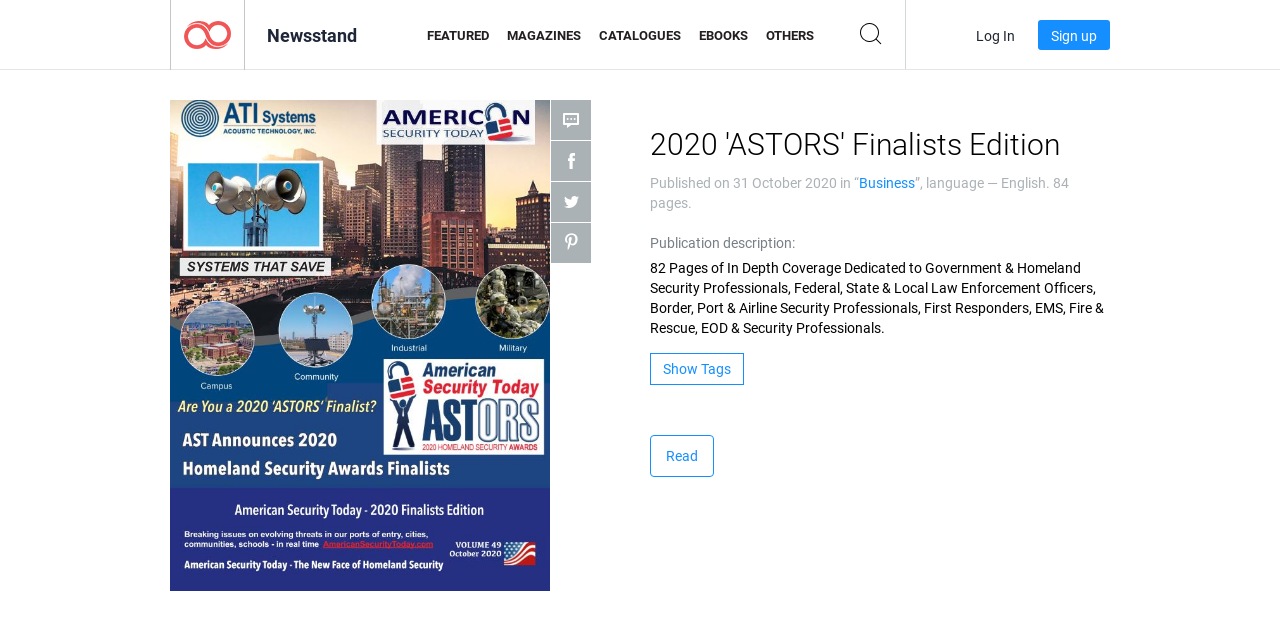

--- FILE ---
content_type: text/html; charset=UTF-8
request_url: https://newsstand.joomag.com/en/2020-astors-finalists-edition/0766069001604089927
body_size: 6345
content:
<!DOCTYPE html>
<html
        lang="en"
        class="  jm-desktop"
        data-fb-app-id="185909391439821"
>
<head>
    <meta charset="utf-8">
    <meta http-equiv="X-UA-Compatible" content="IE=edge,chrome=1"/>
    <meta http-equiv="Content-Type" content="text/html; charset=utf-8"/>
    <meta name="csrf-token" content="DC2pI1b04BvPjrjiUYNBrktPaP9rJxvB1TgW2uhy4hekhmi0hcBKAG6iwE9h3HeJQYHHwXqMKtEeoq7bAEvDTA">
    
    <title>2020 &#039;ASTORS&#039; Finalists Edition | Joomag Newsstand</title>

        <meta name="description" content="Get your digital edition of 2020 &#039;ASTORS&#039; Finalists Edition subscriptions and publications online from Joomag.
Buy, download and read 2020 &#039;ASTORS&#039; Finalists Edition on your iPad, iPhone, Android, Tablets, Kindle Fire,
Windows 8, Web, Mac and PCs only from Joomag - The Digital Newsstand.
"/>
    <meta name="keywords" content="education,military,security,communications,integration,airports,cyber security,law enforcement,encryption,it security,aerospace,federal,emergency response,data storage,ports of entry,video surveillance,physical security,perimeter protection,critical infrastructure,cbrne detection,campus security,disaster prevention,border security,corporate facilities,aviation security,networking security,crisis responders"/>
    <meta property="fb:app_id" content="185909391439821"/>
    <meta property="og:description" content="Get your digital edition of 2020 &#039;ASTORS&#039; Finalists Edition subscriptions and publications online from Joomag.
Buy, download and read 2020 &#039;ASTORS&#039; Finalists Edition on your iPad, iPhone, Android, Tablets, Kindle Fire,
Windows 8, Web, Mac and PCs only from Joomag - The Digital Newsstand.
"/>
    
    <meta property="og:title" content="2020 &#039;ASTORS&#039; Finalists Edition | Joomag Newsstand"/>
    
            <meta property="og:image" name="image" content="https://s11cdn.joomag.com/res_mag/0/363/363705/2335770/thumbs/56549910.jpg?1604988329"/>
            <meta property="og:url" content="https://viewer.joomag.com/2020-astors-finalists-edition/0766069001604089927"/>
            <meta name="medium" content="video" />
            <meta property="og:type" content="video"/>
            <meta property="og:video:width" content="398" />
            <meta property="og:video:height" content="224" />
            <meta property="og:video:type" content="application/x-shockwave-flash" />
            <meta property="og:site_name" content="Joomag"/>
            <meta name="twitter:card" content="summary_large_image">
            <meta name="twitter:site" content="@joomag">
            <meta name="twitter:title" content="2020 &#039;ASTORS&#039; Finalists Edition">
            <meta name="twitter:description" content="Get your digital edition of 2020 &#039;ASTORS&#039; Finalists Edition subscriptions and publications online from Joomag.
Buy, download and read 2020 &#039;ASTORS&#039; Finalists Edition on your iPad, iPhone, Android, Tablets, Kindle Fire,
Windows 8, Web, Mac and PCs only from Joomag - The Digital Newsstand.
">
            <meta name="twitter:image" content="https://s11cdn.joomag.com/res_mag/0/363/363705/2335770/thumbs/56549910.jpg?1604988329">
            <meta name="twitter:image:height" content="300">
                <link rel="canonical" href="https://newsstand.joomag.com/en/2020-astors-finalists-edition/0766069001604089927" />
    
    <script type="text/javascript" src="https://static.joomag.com/static/js/joomag.js?_=6.13.8"></script>

            <script type="text/javascript" data-cookieconsent="ignore">
            var dataLayer = [
                {
                    'name': '',
                    'email': '',
                    'user_id': '',
                    'account_id': '',
                    'account_plan': '',
                    'is_reader': false,
                    'is_owner': false,
                    'reg_date_timestamp': 0,
                    'hsc_token': '',
                    'office_code': ''
                }
            ];

            
                    </script>

        <!-- Google Tag Manager -->
        <script data-cookieconsent="ignore">(function(w,d,s,l,i){w[l]=w[l]||[];w[l].push({'gtm.start':
                    new Date().getTime(),event:'gtm.js'});var f=d.getElementsByTagName(s)[0],
                j=d.createElement(s),dl=l!='dataLayer'?'&l='+l:'';j.async=true;j.src=
                'https://www.googletagmanager.com/gtm.js?id='+i+dl;f.parentNode.insertBefore(j,f);
            })(window,document,'script','dataLayer','GTM-WVG733');</script>
        <!-- End Google Tag Manager -->
    
    <script type="text/javascript">
        (function(){
            var ie=function(){for(var a=3,b=document.createElement("div"),c=b.getElementsByTagName("i");b.innerHTML="\x3c!--[if gt IE "+ ++a+"]><i></i><![endif]--\x3e",c[0];);return 4<a?a:void 0}();

                if (ie < 9) {
                window.location.href = 'https://www.joomag.com/en/not-supported-browser';
            }
            })();
    </script>

            <link rel="apple-touch-icon" sizes="180x180" href=https://app.joomag.com/assets/ico/app/apple-touch-icon.png>
    
            <link rel="mask-icon" href="https://app.joomag.com//assets/ico/safari-pinned-tab.svg" color="#158fff">
    
            <link rel="icon" type="image/png" sizes="32x32" href=https://app.joomag.com/assets/ico/favicon-32x32.png>
        <link rel="icon" type="image/png" sizes="16x16" href=https://app.joomag.com/assets/ico/favicon-16x16.png>
    
    <!-- Error?-->
            <link type="text/css" rel="stylesheet" href="https://static.joomag.com/static/css/joomag.css?_=6.13.8" />
    
    <script type="text/javascript" src="//use.typekit.net/olb8zpk.js"></script>
    <script type="text/javascript">try{Typekit.load();}catch(e){}</script>
    <link type="text/css" rel="stylesheet" href=https://app.joomag.com/assets/fonts/fonts.css />

    <link type="text/css" rel="stylesheet" href="https://static.joomag.com/static/css/pages/newsstand.css?_=6.13.8" />
    <!-- HTML5 shim and Respond.js IE8 support of HTML5 elements and media queries -->
    <!--[if lt IE 9]>
    <script src="/assets/js/ie/html5shiv.js"></script>
    <script src="/assets/js/ie/respond.min.js"></script>
    <![endif]-->

    <script type="text/javascript" src="https://static.joomag.com/static/js/pages/newsstand.js?_=6.13.8"></script>    <script type="text/javascript" src="https://app.joomag.com//static/locale/en.js?_=6.13.8"></script>

    
        <script>
        (function(i,s,o,g,r,a,m){i['GoogleAnalyticsObject']=r;i[r]=i[r]||function(){
            (i[r].q=i[r].q||[]).push(arguments)},i[r].l=1*new Date();a=s.createElement(o),
                m=s.getElementsByTagName(o)[0];a.async=1;a.src=g;m.parentNode.insertBefore(a,m)
        })(window,document,'script','//www.google-analytics.com/analytics.js','ga');

        ga('create', "UA-7054419-13", "newsstand.joomag.com");

        
                ga('send', 'pageview');
    </script>
    

    

            <script>
                window.intercomSettings = {"app_id":"ue3kdzui"};
            </script>

            <script id="Cookiebot" src="https://consent.cookiebot.com/uc.js" data-cbid="bb88d228-984f-4d2c-b2ec-9d951dcda17c"
                data-blockingmode="auto" type="text/javascript"
                data-culture="en"
                data-georegions="{'region':'AT, BE, BG, CY, CZ, DE, DK, EE, ES, FI, FR, GR, HR, HU, IE, IT, LT, LU, LV, MT, NL, PL, PT, RO, SE, SI, SK, GB','cbid':'4a9f286a-b352-4636-9d11-6f206899f7f9'},{'region':'US-06','cbid':'ee318ebf-3d44-4733-ba6f-e41dc7db7ef4'}"></script>
    
            <base href="https://app.joomag.com/">
    </head>
<body data-environment="production" class="">
<!-- Google Tag Manager (noscript) -->
<noscript><iframe src="https://www.googletagmanager.com/ns.html?id=GTM-WVG733"
                  height="0" width="0" style="display:none;visibility:hidden"></iframe></noscript>
<!-- End Google Tag Manager (noscript) -->

    
<header class="j-header j-header-newsstand">
    <div class="container j-newsstand-header-container">
        <div class="j-header-nav navbar navbar-default" data-opened-page="newsstand">
            <div class="j-logo-container navbar-header">
                <a href="https://newsstand.joomag.com/en/featured" title="Joomag Home" rel="home">
                    <img class="j-logo" src="https://app.joomag.com/p.gif" alt="Joomag Home" />
                </a>
            </div>
            <div class="j-header-page-title">
                Newsstand            </div>
            <nav class="j-main-navbar">
                <div class="j-head-navigation-wrapper">
                    <ul class="nav navbar-nav" role="navigation">
                        <li>
                            <a href="https://newsstand.joomag.com/en/featured" data-page="featured">
                                Featured                            </a>
                        </li>
                        <li>
                            <a href="https://newsstand.joomag.com/en/magazines" data-page="magazines">
                                Magazines                            </a>
                        </li>
                        <li>
                            <a href="https://newsstand.joomag.com/en/catalogues" data-page="catalogues">
                                Catalogues                            </a>
                        </li>
                        <li>
                            <a href="https://newsstand.joomag.com/en/e-books" data-page="e-books">
                                eBooks                            </a>
                        </li>
                        <li>
                            <a href="https://newsstand.joomag.com/en/others" data-page="others">
                                Others                            </a>
                        </li>
                    </ul>
                    <div class="j-main-search-panel-container">
                        <div class="j-main-search-panel ">
                            <form method="get" action="https://newsstand.joomag.com/en">
                                <input class="j-search-input" name="q" value="" placeholder="Enter title..."/>
                                <input type="hidden" name="_csrf_token" value="DC2pI1b04BvPjrjiUYNBrktPaP9rJxvB1TgW2uhy4hekhmi0hcBKAG6iwE9h3HeJQYHHwXqMKtEeoq7bAEvDTA">
                            </form>
                            <a href="#" class="j-search-btn">
                                <span class="j-search-btn-icon"></span>
                            </a>
                        </div>
                    </div>
                </div>
            </nav>
            <nav class="navbar-right j-login-toolbar-container">
                                        <ul class="j-unlogged-menu">
                        <li>
                            <a href="https://app.joomag.com/en/login?reader" class="btn btn-sm j-login-btn">Log In</a>
                        </li>
                        <li>
                            <a href="https://app.joomag.com/en/signup/newsstand" class="btn btn-sm j-signup-btn">Sign up</a>
                        </li>
                    </ul>
                            </nav>
        </div>
    </div>
    <script type="text/javascript">
        (function(e){
            // Setup Main navigation
            var activePage = '';

            if (activePage !== '') {
                $('.j-header-newsstand .j-main-navbar a[data-page="' + activePage + '"]').addClass('active');
            }

            // Setup newsstand search box
            {
                var $newsstandNav = $('.j-header.j-header-newsstand'),
                    $searchPanel = $newsstandNav.find('.j-main-search-panel'),
                    $searchBtn = $searchPanel.find('.j-search-btn'),
                    $searchInput = $searchPanel.find('.j-search-input');

                if( $searchPanel.is('.active') ) {
                    $searchPanel.addClass('active');
                }

                $searchBtn.click(function(e){
                    e.preventDefault();

                    if( $searchPanel.is('.active') ) {
                        $searchPanel.removeClass('active');
                        $searchInput.val('');
                    } else {
                        $searchPanel.addClass('active');
                        $searchInput.focus();
                    }
                });
            }
        })();
    </script>
</header>
    <div class="j-content">
        <script type="text/javascript" src="https://app.joomag.com//static/locale/pages/newsstand/en.js?_=6.13.8"></script>
<div class="j-newsstand-page container">
<script type="text/template" id="jMagItemTPL">
    <div class="j-magazine <%- cssClass %> <%- blurryCssClass %>" <%- customAttributeStr %> itemscope itemtype="http://schema.org/Article">
        <a class="mag-image-wrap" href="<%- infoPage %>" title="<%- title %>">
            <img class="j-cover" src="<%- cover %>" alt="<%- title %>" itemprop="image"/>
            <%- blurOverlayHtml %>
            <span class="j-hover-overlay">Read Now</span>
        </a>
        <div class="j-title-box">
            <h3 class="j-title" itemprop="name"><a href="<%- infoPage %>"><%- title %></a></h3>
        </div>
        <div class="j-details-box">
            <i class="j-arrow"></i>
            <a class="j-title" href="<%- infoPage %>" itemprop="url"><%- title %></a>
            <p>
                Category: <a href="<%- categoryPage %>"><%- category %></a>
            </p>
        </div>
    </div>
</script>


    <div class="j-magazine-page" xmlns="http://www.w3.org/1999/html">
        <div class="row j-magazine-container" itemscope itemtype="http://schema.org/Article">
    <div class="col-md-5 j-cover-section j-loading ">
        <i class="j-loader"></i>
        <a class="j-cover" data-href="https://viewer.joomag.com/2020-astors-finalists-edition/0766069001604089927" title="2020 'ASTORS' Finalists Edition" target="_blank">
            <img src="https://s11cdn.joomag.com/res_mag/0/363/363705/2335770/thumbs/56549910.jpg?1604988329" alt="2020 'ASTORS' Finalists Edition" itemprop="image" />

            
            <span class="j-hover-overlay">Click to read</span>
        </a>
        <ul class="j-social-networks">
            <li class="j-comments-counter">
                <div class="j-social-btn">
                    <div class="j-text">
                        <fb:comments-count href=https://viewer.joomag.com/-/0766069001604089927></fb:comments-count>
                        Comments                    </div>
                    <span class="j-icon"><i></i></span>
                    <i class="j-shadow"></i>
                </div>
            </li>
            <li class="j-facebook">
                <div class="j-social-btn">
                    <div class="j-text">
                        <div class="fb-like" data-href="https://viewer.joomag.com/-/0766069001604089927" data-width="150" data-layout="button_count"
                             data-action="like" data-show-faces="false" data-colorscheme="light" data-share="false"></div>
                    </div>
                    <span class="j-icon"><i></i></span>
                    <i class="j-shadow"></i>
                </div>
                <div id="fb-root"></div>
                <script>(function(d, s, id) {
                        var js, fjs = d.getElementsByTagName(s)[0];
                        if (d.getElementById(id)) return;
                        js = d.createElement(s); js.id = id;
                        js.src = "//connect.facebook.net/en_US/all.js#xfbml=1&appId=185909391439821";
                        fjs.parentNode.insertBefore(js, fjs);
                    }(document, 'script', 'facebook-jssdk'));</script>
            </li>
            <li class="j-twitter">
                <div class="j-social-btn">
                    <div class="j-text">
                        <a class="twitter-share-button" href="https://twitter.com/share" data-href="https://newsstand.joomag.com/en/2020-astors-finalists-edition/0766069001604089927"
                           data-via="joomag" data-lang="en">Tweet</a>
                    </div>
                    <span class="j-icon"><i></i></span>
                    <i class="j-shadow"></i>
                </div>
                <script>!function(d,s,id){var js,fjs=d.getElementsByTagName(s)[0];if(!d.getElementById(id)){js=d.createElement(s);js.id=id;js.src="https://platform.twitter.com/widgets.js";fjs.parentNode.insertBefore(js,fjs);}}(document,"script","twitter-wjs");</script>
            </li>
            <li class="j-pinterest">
                <div class="j-social-btn">
                    <div class="j-text">
                        <a href="//www.pinterest.com/pin/create/button/?url=https%3A%2F%2Fnewsstand.joomag.com%2Fen%2F2020-astors-finalists-edition%2F0766069001604089927&media=https%3A%2F%2Fs11cdn.joomag.com%2Fres_mag%2F0%2F363%2F363705%2F2335770%2Fthumbs%2F56549910.jpg%3F1604988329&description=2020+%27ASTORS%27+Finalists+Edition"
                           data-pin-do="buttonPin" data-pin-config="beside" data-pin-color="white">
                            <img src="//assets.pinterest.com/images/pidgets/pinit_fg_en_rect_white_20.png" />
                        </a>
                    </div>
                    <span class="j-icon"><i></i></span>
                    <i class="j-shadow"></i>
                </div>
                <script type="text/javascript">
                    (function(d){
                        var f = d.getElementsByTagName('SCRIPT')[0], p = d.createElement('SCRIPT');
                        p.type = 'text/javascript';
                        p.async = true;
                        p.src = '//assets.pinterest.com/js/pinit.js';
                        f.parentNode.insertBefore(p, f);
                    }(document));
                </script>
            </li>
        </ul>
    </div>
    <div class="col-md-6 col-md-offset-1 j-information-section">
        <h1 class="j-title-block" itemprop="name">
            <p class="j-magazine-title" title=""></p>
            <span class="j-issue-volume">2020 &#039;ASTORS&#039; Finalists Edition</span>
        </h1>
                    <div class="j-publish-info">
                Published on <time itemprop='datePublished' datetime='2020-10-31'>31 October 2020</time> in “<a href="https://newsstand.joomag.com/en/magazines/news/business">Business</a>”, language — <span itemprop='inLanguage'>English</span>. 84 pages.            </div>
                            <label>Publication description:</label>
            <div class="j-description" itemprop="description">
                <span class="j-text">
                    82 Pages of In Depth Coverage Dedicated to Government &amp; Homeland Security Professionals, Federal, State &amp; Local Law Enforcement Officers, Border, Port &amp; Airline Security Professionals, First Responders, EMS, Fire &amp; Rescue, EOD &amp; Security Professionals.                </span>
                <span class="j-rest-text"></span>
                <i class="j-sep"></i>
                <a class="j-show-more">More</a>
            </div>
                            <div class="j-tags-section j-hide-list">
                <span class="j-show-tags-btn">Show Tags</span>
                <div class="j-tags-list">
                    <span class="j-label">Tags:</span>
                    <span itemprop="keywords"><a href='https://newsstand.joomag.com/en/tag/education'>education</a> &middot; <a href='https://newsstand.joomag.com/en/tag/military'>military</a> &middot; <a href='https://newsstand.joomag.com/en/tag/security'>security</a> &middot; <a href='https://newsstand.joomag.com/en/tag/communications'>communications</a> &middot; <a href='https://newsstand.joomag.com/en/tag/integration'>integration</a> &middot; <a href='https://newsstand.joomag.com/en/tag/airports'>airports</a> &middot; <a href='https://newsstand.joomag.com/en/tag/cyber-security'>cyber security</a> &middot; <a href='https://newsstand.joomag.com/en/tag/law-enforcement'>law enforcement</a> &middot; <a href='https://newsstand.joomag.com/en/tag/encryption'>encryption</a> &middot; <a href='https://newsstand.joomag.com/en/tag/it-security'>it security</a> &middot; <a href='https://newsstand.joomag.com/en/tag/aerospace'>aerospace</a> &middot; <a href='https://newsstand.joomag.com/en/tag/federal'>federal</a> &middot; <a href='https://newsstand.joomag.com/en/tag/emergency-response'>emergency response</a> &middot; <a href='https://newsstand.joomag.com/en/tag/data-storage'>data storage</a> &middot; <a href='https://newsstand.joomag.com/en/tag/ports-of-entry'>ports of entry</a> &middot; <a href='https://newsstand.joomag.com/en/tag/video-surveillance'>video surveillance</a> &middot; <a href='https://newsstand.joomag.com/en/tag/physical-security'>physical security</a> &middot; <a href='https://newsstand.joomag.com/en/tag/perimeter-protection'>perimeter protection</a> &middot; <a href='https://newsstand.joomag.com/en/tag/critical-infrastructure'>critical infrastructure</a> &middot; <a href='https://newsstand.joomag.com/en/tag/cbrne-detection'>cbrne detection</a> &middot; <a href='https://newsstand.joomag.com/en/tag/campus-security'>campus security</a> &middot; <a href='https://newsstand.joomag.com/en/tag/disaster-prevention'>disaster prevention</a> &middot; <a href='https://newsstand.joomag.com/en/tag/border-security'>border security</a> &middot; <a href='https://newsstand.joomag.com/en/tag/corporate-facilities'>corporate facilities</a> &middot; <a href='https://newsstand.joomag.com/en/tag/aviation-security'>aviation security</a> &middot; <a href='https://newsstand.joomag.com/en/tag/networking-security'>networking security</a> &middot; <a href='https://newsstand.joomag.com/en/tag/crisis-responders'>crisis responders</a></span>
                </div>
            </div>
                <div class="j-actions-section">
                            <div class="j-main-actions">
                    <a href="https://viewer.joomag.com/2020-astors-finalists-edition/0766069001604089927" class="btn btn-primary" target="_blank" itemprop="url">
                        Read</a>

                                    </div>
            
            
        </div>
    </div>
    </div>
    <div class="j-comments-container">
        <div class="j-comments-block">
            <div class="j-comments">
                <div id="fb-root"></div>
                <script>(function(d, s, id) {
                        var js, fjs = d.getElementsByTagName(s)[0];
                        if (d.getElementById(id)) return;
                        js = d.createElement(s); js.id = id;
                        js.src = "//connect.facebook.net/en_US/all.js#xfbml=1&appId=" + joomag.config.fb.APP_ID;
                        fjs.parentNode.insertBefore(js, fjs);
                    }(document, 'script', 'facebook-jssdk'));</script>

                <div class="fb-comments" data-href="https://viewer.joomag.com/-/0766069001604089927" data-width="780" data-numposts="5" data-colorscheme="light"></div>
            </div>
            <i class="j-close-btn"></i>
        </div>
    </div>
            </div>
    <script type="text/javascript">
        (function(){
            var page = new joomag.frontend.newsstandPage({
                mag_list_container: '.j-magazines-column-view',
                mag_page: '.j-magazine-page',
                setID: '1538838',
                setUID: 'M0435547001604087333',
                issueUID: '0766069001604089927',
                mag_tpl: $('script#jMagItemTPL').html(),
                filtration: {
                    feed: 'related_magazines',
                    issue_uid: '0766069001604089927'
                },
                urls: {
                    readMagazine: 'https://viewer.joomag.com/2020-astors-finalists-edition/0766069001604089927'
                }
            });

            page.initMagazinePage();

            joomag.removeScriptTag();
        })();
    </script>
</div>
    </div>
    <footer class="j-footer j-footer-newsstand">
    <div class="j-footer-primary container">
        <div class="row">
            <div class="col-xs-6 col-sm-3 col-md-3 col-lg-3 j-footer-links">
                <h5>Company</h5>
                <ul class="list-unstyled">
                    <li>
                        <a href="https://www.joomag.com/">Joomag Home</a>
                    </li>
                    <li>
                        <a href="https://www.joomag.com/en/about-us">About Us</a>
                    </li>
                                        <li>
                        <a href="https://blog.joomag.com/" target="_blank">Blog</a>
                    </li>
                    <li>
                        <a href="#contact-us" onclick="return false">Contact Us</a>
                    </li>
                </ul>
            </div>
            <div class="col-xs-12 col-sm-3 col-md-3 col-lg-3 pull-right">
                <div class="j-footer-social">
                    <ul class="list-inline">
                        <li>
                            <a href="http://www.facebook.com/joomag" target="_blank" title="Facebook"
                               class="j-facebook"></a>
                        </li>
                        <li>
                            <a href="http://twitter.com/Joomag" target="_blank" title="Twitter" class="j-twitter"></a>
                        </li>
                        <li>
                            <a href="http://www.linkedin.com/company/joomag" target="_blank" title="LinkedIn"
                               class="j-linkedin"></a>
                        </li>
                    </ul>
                </div>
                                <div class="text-center j-footer-address-box en">
                    <address>
                        <a href="https://www.google.com/maps/place/75 E. Santa Clara St., Floor 6, San Jose, CA 95113"
                           target="_blank" property="address" typeof="PostalAddress">
                            <span property="streetAddress">75 E. Santa Clara St., Floor 6<br></span>
                            <span property="addressLocality">San Jose</span>,
                            <span property="addressRegion">CA</span>
                            <span property="postalCode">95113</span>
                        </a>
                    </address>

                    <a href="tel:+18888548036" class="j-telephone"
                       property="telephone" content="+18888548036">
                        +1 888 854 8036                    </a>

                    <time class="j-opening-hours" property="openingHours"
                          datetime="Mo-Fr 8am-5pm -8:00">Mon-Fri 8am-5pm PST</time>
                </div>
                                </div>
        </div>
    </div>
    <div class="j-footer-secondary">
        <div class="container">
            <div class="navbar navbar-default">
                <div class="navbar-header">
                    <span class="j-copyright-text">&copy; 2026 Joomag, Inc. All rights reserved.</span>
                </div>
                <ul class="nav navbar-nav navbar-right">
                    <li>
                        <a href="https://www.joomag.com/en/privacy" target="_blank" rel="nofollow">Privacy Policy</a>
                    </li>
                    <li>
                        <a href="https://www.joomag.com/en/terms" target="_blank" rel="nofollow">Terms of Service</a>
                    </li>
                                            <li class="dropup" style="width: auto; white-space:nowrap;">
                            <a href="https://newsstand.joomag.com/en/2020-astors-finalists-edition/0766069001604089927" class="dropdown-toggle"
                               data-toggle="dropdown">Language — English                                <b class="caret"></b></a>
                            <ul class="dropdown-menu" style="min-width: 100%; width: 100%;">
                                                                    <li><a href="https://newsstand.joomag.com/de/2020-astors-finalists-edition/0766069001604089927">Deutsch</a>
                                    </li>
                                                                    <li><a href="https://newsstand.joomag.com/es/2020-astors-finalists-edition/0766069001604089927">Español</a>
                                    </li>
                                                                    <li><a href="https://newsstand.joomag.com/ru/2020-astors-finalists-edition/0766069001604089927">Русский</a>
                                    </li>
                                                                    <li><a href="https://newsstand.joomag.com/fr/2020-astors-finalists-edition/0766069001604089927">Français</a>
                                    </li>
                                                                    <li><a href="https://newsstand.joomag.com/pt-BR/2020-astors-finalists-edition/0766069001604089927">Português (Brasil)</a>
                                    </li>
                                                                    <li><a href="https://newsstand.joomag.com/zh/2020-astors-finalists-edition/0766069001604089927">中文</a>
                                    </li>
                                                            </ul>
                        </li>
                                    </ul>
            </div>
        </div>
    </div>
</footer>

    <!-- Modal -->
    <div class="modal fade" id="j-remote-modal-dialog" tabindex="-1" role="dialog" aria-hidden="true">
    </div><!-- /.modal -->
</body>
</html>
